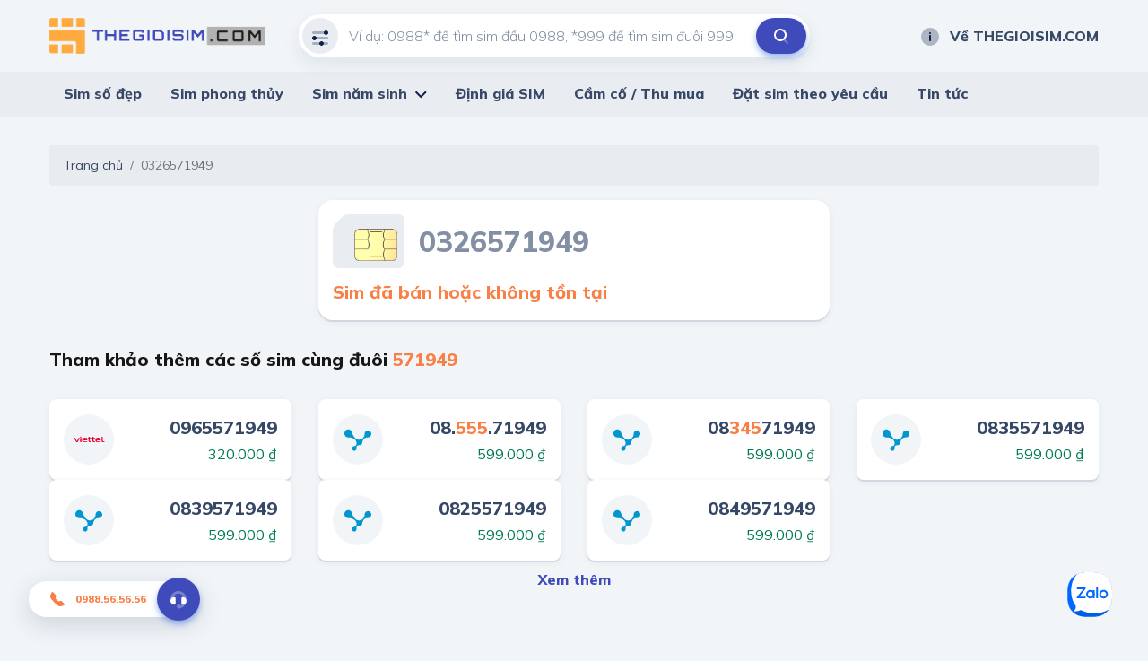

--- FILE ---
content_type: image/svg+xml
request_url: https://thegioisim.com/default/images/icons/clock.svg
body_size: 663
content:
<svg xmlns="http://www.w3.org/2000/svg" width="24" height="24" viewBox="0 0 24 24">
    <defs>
        <filter id="ppwnz0l1aa">
            <feColorMatrix in="SourceGraphic" values=""/>
        </filter>
    </defs>
    <g fill="none" fill-rule="evenodd">
        <g>
            <g>
                <g rm="url(#ppwnz0l1aa)" transform="translate(-135 -1881) translate(0 1645) translate(135 236)">
                    <path fill="#808fa5" d="M12 3c4.97 0 9 4.03 9 9s-4.03 9-9 9c-3.215 0-6.187-1.715-7.794-4.5-1.608-2.785-1.608-6.215 0-9C5.813 4.715 8.785 3 12 3zm.048 3.5h-.085c-.262 0-.48.201-.499.462l-.432 5.626c-.018.239.135.457.366.52l4.62 1.26c.115.031.237.007.332-.065.094-.072.15-.184.15-.303v-.21c0-.18-.096-.345-.252-.434L13 11.5l-.455-4.55c-.026-.255-.24-.45-.497-.45z"/>
                </g>
            </g>
        </g>
    </g>
</svg>
